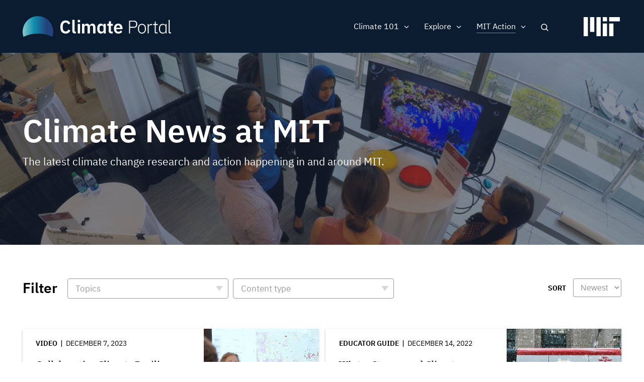

--- FILE ---
content_type: text/html; charset=UTF-8
request_url: https://climate.mit.edu/news?field_topics_target_id%5B9%5D=9&f%5B0%5D=content_type%3Aeducator_guide&f%5B1%5D=content_type%3Avideo&f%5B2%5D=topics%3A5&f%5B3%5D=topics%3A109&f%5B4%5D=topics%3A115&f%5B5%5D=topics%3A121&f%5B6%5D=topics%3A136&f%5B7%5D=topics%3A141
body_size: 12412
content:
<!DOCTYPE html>
<html lang="en" dir="ltr" prefix="og: https://ogp.me/ns#">
  <head>
    <meta charset="utf-8" />
<noscript><style>form.antibot * :not(.antibot-message) { display: none !important; }</style>
</noscript><meta name="robots" content="noindex, nofollow" />
<script src="/sites/default/files/hotjar/hotjar.script.js?t8gs6v"></script>
<link rel="canonical" href="https://climate.mit.edu/news" />
<link rel="image_src" href="https://climate.mit.edu/sites/default/files/2020-06/Students%20event%20tv%20screen.png" />
<meta property="og:site_name" content="MIT Climate Portal" />
<meta property="og:url" content="https://climate.mit.edu/news" />
<meta property="og:title" content="Climate News at MIT" />
<meta property="og:image" content="https://climate.mit.edu/sites/default/files/2020-06/Students%20event%20tv%20screen.png" />
<meta property="og:image:url" content="https://climate.mit.edu/sites/default/files/2020-06/Students%20event%20tv%20screen.png" />
<meta property="og:image:secure_url" content="https://climate.mit.edu/sites/default/files/2020-06/Students%20event%20tv%20screen.png" />
<meta name="twitter:card" content="summary_large_image" />
<meta name="twitter:site" content="@climateMIT" />
<meta name="twitter:title" content="Climate News at MIT | MIT Climate Portal" />
<meta name="twitter:url" content="https://climate.mit.edu/news" />
<meta name="twitter:image" content="https://climate.mit.edu/sites/default/files/2020-06/Students%20event%20tv%20screen.png" />
<meta name="Generator" content="Drupal 10 (https://www.drupal.org)" />
<meta name="MobileOptimized" content="width" />
<meta name="HandheldFriendly" content="true" />
<meta name="viewport" content="width=device-width, initial-scale=1.0" />
<link rel="icon" href="/themes/basis/favicon.ico" type="image/vnd.microsoft.icon" />
<script src="/sites/default/files/google_tag/climate_tags/google_tag.script.js?t8gs6v" defer></script>
<script src="/sites/default/files/google_tag/gtm_k5fv8l9/google_tag.script.js?t8gs6v" defer></script>

    <title>Climate News at MIT | MIT Climate Portal</title>
    <meta name="google-site-verification" content="MdvdhfJu0jcuLrs3ty6voHamrIMJ8BnuJFVuluaix9s" />
    <link rel="stylesheet" media="all" href="/sites/default/files/css/css_xd0u4jnRy6Ih9sK2u6qYAOGanTC62QiJXPjOJZbAiOA.css?delta=0&amp;language=en&amp;theme=basis&amp;include=[base64]" />
<link rel="stylesheet" media="all" href="/sites/default/files/css/css_XovRKkJ1anHK6nKjupSbEwKWXiwL4xdkNEJfhCW2W38.css?delta=1&amp;language=en&amp;theme=basis&amp;include=[base64]" />

    
  
                              <script>!function(e){var n="https://s.go-mpulse.net/boomerang/";if("False"=="True")e.BOOMR_config=e.BOOMR_config||{},e.BOOMR_config.PageParams=e.BOOMR_config.PageParams||{},e.BOOMR_config.PageParams.pci=!0,n="https://s2.go-mpulse.net/boomerang/";if(window.BOOMR_API_key="D7ZZE-RYUYT-RCY2D-L5HR2-B4WKL",function(){function e(){if(!o){var e=document.createElement("script");e.id="boomr-scr-as",e.src=window.BOOMR.url,e.async=!0,i.parentNode.appendChild(e),o=!0}}function t(e){o=!0;var n,t,a,r,d=document,O=window;if(window.BOOMR.snippetMethod=e?"if":"i",t=function(e,n){var t=d.createElement("script");t.id=n||"boomr-if-as",t.src=window.BOOMR.url,BOOMR_lstart=(new Date).getTime(),e=e||d.body,e.appendChild(t)},!window.addEventListener&&window.attachEvent&&navigator.userAgent.match(/MSIE [67]\./))return window.BOOMR.snippetMethod="s",void t(i.parentNode,"boomr-async");a=document.createElement("IFRAME"),a.src="about:blank",a.title="",a.role="presentation",a.loading="eager",r=(a.frameElement||a).style,r.width=0,r.height=0,r.border=0,r.display="none",i.parentNode.appendChild(a);try{O=a.contentWindow,d=O.document.open()}catch(_){n=document.domain,a.src="javascript:var d=document.open();d.domain='"+n+"';void(0);",O=a.contentWindow,d=O.document.open()}if(n)d._boomrl=function(){this.domain=n,t()},d.write("<bo"+"dy onload='document._boomrl();'>");else if(O._boomrl=function(){t()},O.addEventListener)O.addEventListener("load",O._boomrl,!1);else if(O.attachEvent)O.attachEvent("onload",O._boomrl);d.close()}function a(e){window.BOOMR_onload=e&&e.timeStamp||(new Date).getTime()}if(!window.BOOMR||!window.BOOMR.version&&!window.BOOMR.snippetExecuted){window.BOOMR=window.BOOMR||{},window.BOOMR.snippetStart=(new Date).getTime(),window.BOOMR.snippetExecuted=!0,window.BOOMR.snippetVersion=12,window.BOOMR.url=n+"D7ZZE-RYUYT-RCY2D-L5HR2-B4WKL";var i=document.currentScript||document.getElementsByTagName("script")[0],o=!1,r=document.createElement("link");if(r.relList&&"function"==typeof r.relList.supports&&r.relList.supports("preload")&&"as"in r)window.BOOMR.snippetMethod="p",r.href=window.BOOMR.url,r.rel="preload",r.as="script",r.addEventListener("load",e),r.addEventListener("error",function(){t(!0)}),setTimeout(function(){if(!o)t(!0)},3e3),BOOMR_lstart=(new Date).getTime(),i.parentNode.appendChild(r);else t(!1);if(window.addEventListener)window.addEventListener("load",a,!1);else if(window.attachEvent)window.attachEvent("onload",a)}}(),"".length>0)if(e&&"performance"in e&&e.performance&&"function"==typeof e.performance.setResourceTimingBufferSize)e.performance.setResourceTimingBufferSize();!function(){if(BOOMR=e.BOOMR||{},BOOMR.plugins=BOOMR.plugins||{},!BOOMR.plugins.AK){var n=""=="true"?1:0,t="",a="cj3hsqyxykk5k2lxzezq-f-f5c393ca0-clientnsv4-s.akamaihd.net",i="false"=="true"?2:1,o={"ak.v":"39","ak.cp":"1933651","ak.ai":parseInt("1296207",10),"ak.ol":"0","ak.cr":9,"ak.ipv":4,"ak.proto":"http/1.1","ak.rid":"61411a02","ak.r":51208,"ak.a2":n,"ak.m":"dscb","ak.n":"essl","ak.bpcip":"18.118.121.0","ak.cport":40336,"ak.gh":"23.209.83.10","ak.quicv":"","ak.tlsv":"tls1.2","ak.0rtt":"","ak.0rtt.ed":"","ak.csrc":"-","ak.acc":"bbr","ak.t":"1769457971","ak.ak":"hOBiQwZUYzCg5VSAfCLimQ==MKd/ZAB79TYoEw0QSGtCQ07bdJo8XmfjrI3XR5usqEgIWNuFTD0B/TRxh1u0g1wb7nM1jAHrVyFZDyUsuvggZipI4ycz2DX/[base64]/5AvtPazevdUAG/ULx+PfihCbJHAf2+luc+LztRvBBfb30UH39qA/dTh3wF7Y=","ak.pv":"5","ak.dpoabenc":"","ak.tf":i};if(""!==t)o["ak.ruds"]=t;var r={i:!1,av:function(n){var t="http.initiator";if(n&&(!n[t]||"spa_hard"===n[t]))o["ak.feo"]=void 0!==e.aFeoApplied?1:0,BOOMR.addVar(o)},rv:function(){var e=["ak.bpcip","ak.cport","ak.cr","ak.csrc","ak.gh","ak.ipv","ak.m","ak.n","ak.ol","ak.proto","ak.quicv","ak.tlsv","ak.0rtt","ak.0rtt.ed","ak.r","ak.acc","ak.t","ak.tf"];BOOMR.removeVar(e)}};BOOMR.plugins.AK={akVars:o,akDNSPreFetchDomain:a,init:function(){if(!r.i){var e=BOOMR.subscribe;e("before_beacon",r.av,null,null),e("onbeacon",r.rv,null,null),r.i=!0}return this},is_complete:function(){return!0}}}}()}(window);</script></head>
  <body class="path-node page-node-type-view-container no-sidebars no-breadcrumbs not-front">
        <a href="#main-content" class="visually-hidden focusable skip-link">
      Skip to main content
    </a>
    <noscript><iframe src="https://www.googletagmanager.com/ns.html?id=GTM-N54X53G" height="0" width="0" style="display:none;visibility:hidden"></iframe></noscript><noscript><iframe src="https://www.googletagmanager.com/ns.html?id=GTM-K5FV8L9" height="0" width="0" style="display:none;visibility:hidden"></iframe></noscript>
      <div class="dialog-off-canvas-main-canvas" data-off-canvas-main-canvas>
    <div class="layout-container">



 <div class="pre-footer-wrap">
  <header role="banner">
          <div id="user-menu-area">
        <div class="container">
          
        </div>
      </div>
            <div class="container">
            <div id="top-header" class="clearfix">
                <div id="header-logo-space">
                    <div id="branding-header-logo">
                        <a href="/">
                            <img class="on logo-text" src="/themes/basis/images/climate-logo.svg" alt="Climate" />
                        </a>
                    </div>
                </div>

                  <div class="region region-header">
    <div id="block-searchlink" class="block block-climate-blocks block-climate-search-link">
  <div class="inner-block">
    
        
          <a href="#" class="search-link">Search</a>
      </div>
</div>
<nav role="navigation" aria-labelledby="block-basis-main-menu-menu" id="block-basis-main-menu" class="block block-menu navigation menu--main">
            
  <h2 class="visually-hidden" id="block-basis-main-menu-menu">Main navigation</h2>
  

        
              <ul class="menu">
                    <li class="menu-item menu-item--expanded">
        <span>Climate 101</span>
                                <ul class="menu">
                    <li class="menu-item">
        <a href="/what-we-know-about-climate-change" data-drupal-link-system-path="node/2627">What We Know</a>
              </li>
                <li class="menu-item">
        <a href="/what-can-be-done-about-climate-change" data-drupal-link-system-path="node/2628">What Can Be Done</a>
              </li>
                <li class="menu-item">
        <a href="/primer" data-drupal-link-system-path="node/3845">Climate Primer</a>
              </li>
        </ul>
  
              </li>
                <li class="menu-item menu-item--expanded">
        <span>Explore</span>
                                <ul class="menu">
                    <li class="menu-item">
        <a href="/ask-mit-climate-podcast" data-drupal-link-system-path="node/2484">Podcast</a>
              </li>
                <li class="menu-item">
        <a href="/explainers" data-drupal-link-system-path="node/2629">Explainers</a>
              </li>
                <li class="menu-item">
        <a href="/ask-mit-climate" data-drupal-link-system-path="node/2630">Climate Questions</a>
              </li>
                <li class="menu-item">
        <a href="/educators" title="Activities, lessons, and resources for high school and college educators." data-drupal-link-system-path="node/4134">For Educators</a>
              </li>
        </ul>
  
              </li>
                <li class="menu-item menu-item--expanded menu-item--active-trail">
        <span>MIT Action</span>
                                <ul class="menu">
                    <li class="menu-item menu-item--active-trail">
        <a href="/news" title="The latest MIT research and action on climate change" data-drupal-link-system-path="node/2480">News</a>
              </li>
                <li class="menu-item">
        <a href="/events" data-drupal-link-system-path="node/3771">Events</a>
              </li>
                <li class="menu-item">
        <a href="/resources-mit" data-drupal-link-system-path="node/2481">Resources</a>
              </li>
        </ul>
  
              </li>
                <li class="mobile-search menu-item">
        <a href="/search/google" class="mobile-search" data-drupal-link-system-path="search/google">Search</a>
              </li>
        </ul>
  


  </nav>

  </div>

                <a href="javascript:void(0)" class="burger-expand" aria-hidden="true"></a>
              <div id="mit-header-logo">
                <a href="https://web.mit.edu" target="_blank">
                  <img class="on" src="/themes/basis/images/mit-logo.svg" alt="MIT" />
                </a>
              </div>
            </div>
        </div>


  </header>

   <div id="mobile-drop" aria-hidden="true">
     <div id="side-menu-wrapper">
       <div class="container">
           <div class="region region-mobile-menu">
    <nav role="navigation" aria-labelledby="block-mainnavigation-menu" id="block-mainnavigation" class="block block-menu navigation menu--main">
            
  <h2 class="visually-hidden" id="block-mainnavigation-menu">Main navigation</h2>
  

        
              <ul class="menu">
                    <li class="menu-item menu-item--expanded">
        <span>Climate 101</span>
                                <ul class="menu">
                    <li class="menu-item">
        <a href="/what-we-know-about-climate-change" data-drupal-link-system-path="node/2627">What We Know</a>
              </li>
                <li class="menu-item">
        <a href="/what-can-be-done-about-climate-change" data-drupal-link-system-path="node/2628">What Can Be Done</a>
              </li>
                <li class="menu-item">
        <a href="/primer" data-drupal-link-system-path="node/3845">Climate Primer</a>
              </li>
        </ul>
  
              </li>
                <li class="menu-item menu-item--expanded">
        <span>Explore</span>
                                <ul class="menu">
                    <li class="menu-item">
        <a href="/ask-mit-climate-podcast" data-drupal-link-system-path="node/2484">Podcast</a>
              </li>
                <li class="menu-item">
        <a href="/explainers" data-drupal-link-system-path="node/2629">Explainers</a>
              </li>
                <li class="menu-item">
        <a href="/ask-mit-climate" data-drupal-link-system-path="node/2630">Climate Questions</a>
              </li>
                <li class="menu-item">
        <a href="/educators" title="Activities, lessons, and resources for high school and college educators." data-drupal-link-system-path="node/4134">For Educators</a>
              </li>
        </ul>
  
              </li>
                <li class="menu-item menu-item--expanded menu-item--active-trail">
        <span>MIT Action</span>
                                <ul class="menu">
                    <li class="menu-item menu-item--active-trail">
        <a href="/news" title="The latest MIT research and action on climate change" data-drupal-link-system-path="node/2480">News</a>
              </li>
                <li class="menu-item">
        <a href="/events" data-drupal-link-system-path="node/3771">Events</a>
              </li>
                <li class="menu-item">
        <a href="/resources-mit" data-drupal-link-system-path="node/2481">Resources</a>
              </li>
        </ul>
  
              </li>
                <li class="mobile-search menu-item">
        <a href="/search/google" class="mobile-search" data-drupal-link-system-path="search/google">Search</a>
              </li>
        </ul>
  


  </nav>

  </div>

       </div>
     </div>
   </div>

   <div id="messages">
      <div class="container">

          <div class="region region-highlighted">
    <div data-drupal-messages-fallback class="hidden"></div>

  </div>


        
      </div>
  </div>

  
      <div id="content-top" >
              <div class="region region-content-top">
    <div class="views-element-container block block-views block-views-blockview-container-header-block-1" id="block-views-block-view-container-header-block-1">
  <div class="inner-block">
    
        
          <div><div class="view view-view-container-header view-id-view_container_header view-display-id-block_1 js-view-dom-id-3561fb4372d0fdc2366adf2ff8c9f68af2956badfebdbc8378571bcc63c8efaa">
  
    
      
      <div class="view-content">
      <div class="views-grouping">
    <div class="views-row">
    <div class="views-field views-field-nothing"><span class="field-content"><div class="view-container-header has-bg">
<div class="view-container-bg">  <img loading="lazy" src="/sites/default/files/styles/header_bg/public/2020-06/Students%20event%20tv%20screen.png?h=0f95ecc3&amp;itok=XfyzNiYJ" width="1440" height="450" alt="Students gather around a display of a coral reef at an MIT event" class="image-style-header-bg" />


</div>
<div class="view-container-header-text container">
<h1 class="faux-full-title">Climate News at MIT</h1>
<div class="header-subtitle">The latest climate change research and action happening in and around MIT.</div>
</div>
</div></span></div>
  </div>
</div>

    </div>
  
          </div>
</div>

      </div>
</div>

  </div>

    </div>
  
  <div class="content-wrap">

  
  <main role="main">

        <a id="main-content" tabindex="-1"></a>
        <div class="layout-content">
                  <div class="region region-content">
    <div id="block-basis-content" class="block block-system block-system-main-block">
  <div class="inner-block">
    
        
          
<article data-history-node-id="2480" class="node node--type-view-container node--view-mode-full">

  
    

  
  <div class="node__content">
    
  </div>

</article>

      </div>
</div>
<div class="views-element-container block block-views block-views-blocknews-search-api-block-1" id="block-views-block-news-search-api-block-1">
  <div class="inner-block">
    
        
          <div><div class="container two-grid pager-bottom view view-news-search-api view-id-news_search_api view-display-id-block_1 js-view-dom-id-6b105c3e6e9a924cbfcba9469a03375418635bd33ff2dc9ddd23eb4e0dfe3e1e">
  
    
      <div class="view-filters">
      <form class="views-exposed-form bef-exposed-form" data-bef-auto-submit-full-form="" data-bef-auto-submit="" data-bef-auto-submit-delay="500" data-drupal-selector="views-exposed-form-news-search-api-block-1" action="/news" method="get" id="views-exposed-form-news-search-api-block-1" accept-charset="UTF-8">
  <div class="form--inline clearfix">
  <div class="views-exposed-label filter-title">Filter</div><details class="form-item js-form-wrapper form-wrapper" data-drupal-selector="edit-field-topics-collapsible" id="edit-field-topics-collapsible--2">    <summary role="button" aria-controls="edit-field-topics-collapsible--2" aria-expanded="false">Topics</summary><div class="details-wrapper">
    <div class="js-form-item form-item js-form-type-select form-type-select js-form-item-field-topics form-item-field-topics form-no-label">
        <div class="bef-links-use-ajax bef-links bef-nested" data-drupal-selector="edit-field-topics" multiple="multiple" name="field_topics" id="edit-field-topics--2">
                    <ul><li><a href="https://climate.mit.edu/news?field_topics_target_id%5B9%5D=9&amp;f%5B0%5D=content_type%3Aeducator_guide&amp;f%5B1%5D=content_type%3Avideo&amp;f%5B2%5D=topics%3A5&amp;f%5B3%5D=topics%3A109&amp;f%5B4%5D=topics%3A115&amp;f%5B5%5D=topics%3A121&amp;f%5B6%5D=topics%3A136&amp;f%5B7%5D=topics%3A141&amp;field_topics%5B0%5D=120" id="edit-field-topics-120" name="field_topics[120]" class="bef-link">Adaptation</a>                      <li><a href="https://climate.mit.edu/news?field_topics_target_id%5B9%5D=9&amp;f%5B0%5D=content_type%3Aeducator_guide&amp;f%5B1%5D=content_type%3Avideo&amp;f%5B2%5D=topics%3A5&amp;f%5B3%5D=topics%3A109&amp;f%5B4%5D=topics%3A115&amp;f%5B5%5D=topics%3A121&amp;f%5B6%5D=topics%3A136&amp;f%5B7%5D=topics%3A141&amp;field_topics%5B0%5D=113" id="edit-field-topics-113" name="field_topics[113]" class="bef-link">Arctic &amp; Antarctic</a>                      <li><a href="https://climate.mit.edu/news?field_topics_target_id%5B9%5D=9&amp;f%5B0%5D=content_type%3Aeducator_guide&amp;f%5B1%5D=content_type%3Avideo&amp;f%5B2%5D=topics%3A5&amp;f%5B3%5D=topics%3A109&amp;f%5B4%5D=topics%3A115&amp;f%5B5%5D=topics%3A121&amp;f%5B6%5D=topics%3A136&amp;f%5B7%5D=topics%3A141&amp;field_topics%5B0%5D=121" id="edit-field-topics-121" name="field_topics[121]" class="bef-link">Arts &amp; Communication</a>                      <li><a href="https://climate.mit.edu/news?field_topics_target_id%5B9%5D=9&amp;f%5B0%5D=content_type%3Aeducator_guide&amp;f%5B1%5D=content_type%3Avideo&amp;f%5B2%5D=topics%3A5&amp;f%5B3%5D=topics%3A109&amp;f%5B4%5D=topics%3A115&amp;f%5B5%5D=topics%3A121&amp;f%5B6%5D=topics%3A136&amp;f%5B7%5D=topics%3A141&amp;field_topics%5B0%5D=108" id="edit-field-topics-108" name="field_topics[108]" class="bef-link">Atmosphere</a>                      <li><a href="https://climate.mit.edu/news?field_topics_target_id%5B9%5D=9&amp;f%5B0%5D=content_type%3Aeducator_guide&amp;f%5B1%5D=content_type%3Avideo&amp;f%5B2%5D=topics%3A5&amp;f%5B3%5D=topics%3A109&amp;f%5B4%5D=topics%3A115&amp;f%5B5%5D=topics%3A121&amp;f%5B6%5D=topics%3A136&amp;f%5B7%5D=topics%3A141&amp;field_topics%5B0%5D=112" id="edit-field-topics-112" name="field_topics[112]" class="bef-link">Biodiversity</a>                      <li><a href="https://climate.mit.edu/news?field_topics_target_id%5B9%5D=9&amp;f%5B0%5D=content_type%3Aeducator_guide&amp;f%5B1%5D=content_type%3Avideo&amp;f%5B2%5D=topics%3A5&amp;f%5B3%5D=topics%3A109&amp;f%5B4%5D=topics%3A115&amp;f%5B5%5D=topics%3A121&amp;f%5B6%5D=topics%3A136&amp;f%5B7%5D=topics%3A141&amp;field_topics%5B0%5D=115" id="edit-field-topics-115" name="field_topics[115]" class="bef-link">Buildings</a>                      <li><a href="https://climate.mit.edu/news?field_topics_target_id%5B9%5D=9&amp;f%5B0%5D=content_type%3Aeducator_guide&amp;f%5B1%5D=content_type%3Avideo&amp;f%5B2%5D=topics%3A5&amp;f%5B3%5D=topics%3A109&amp;f%5B4%5D=topics%3A115&amp;f%5B5%5D=topics%3A121&amp;f%5B6%5D=topics%3A136&amp;f%5B7%5D=topics%3A141&amp;field_topics%5B0%5D=118" id="edit-field-topics-118" name="field_topics[118]" class="bef-link">Carbon Capture</a>                      <li><a href="https://climate.mit.edu/news?field_topics_target_id%5B9%5D=9&amp;f%5B0%5D=content_type%3Aeducator_guide&amp;f%5B1%5D=content_type%3Avideo&amp;f%5B2%5D=topics%3A5&amp;f%5B3%5D=topics%3A109&amp;f%5B4%5D=topics%3A115&amp;f%5B5%5D=topics%3A121&amp;f%5B6%5D=topics%3A136&amp;f%5B7%5D=topics%3A141&amp;field_topics%5B0%5D=114" id="edit-field-topics-114" name="field_topics[114]" class="bef-link">Cities &amp; Planning</a>                      <li><a href="https://climate.mit.edu/news?field_topics_target_id%5B9%5D=9&amp;f%5B0%5D=content_type%3Aeducator_guide&amp;f%5B1%5D=content_type%3Avideo&amp;f%5B2%5D=topics%3A5&amp;f%5B3%5D=topics%3A109&amp;f%5B4%5D=topics%3A115&amp;f%5B5%5D=topics%3A121&amp;f%5B6%5D=topics%3A136&amp;f%5B7%5D=topics%3A141&amp;field_topics%5B0%5D=107" id="edit-field-topics-107" name="field_topics[107]" class="bef-link">Climate Modeling</a>                      <li><a href="https://climate.mit.edu/news?field_topics_target_id%5B9%5D=9&amp;f%5B0%5D=content_type%3Aeducator_guide&amp;f%5B1%5D=content_type%3Avideo&amp;f%5B2%5D=topics%3A5&amp;f%5B3%5D=topics%3A109&amp;f%5B4%5D=topics%3A115&amp;f%5B5%5D=topics%3A121&amp;f%5B6%5D=topics%3A136&amp;f%5B7%5D=topics%3A141&amp;field_topics%5B0%5D=1" id="edit-field-topics-1" name="field_topics[1]" class="bef-link">Education</a>                      <li><a href="https://climate.mit.edu/news?field_topics_target_id%5B9%5D=9&amp;f%5B0%5D=content_type%3Aeducator_guide&amp;f%5B1%5D=content_type%3Avideo&amp;f%5B2%5D=topics%3A5&amp;f%5B3%5D=topics%3A109&amp;f%5B4%5D=topics%3A115&amp;f%5B5%5D=topics%3A121&amp;f%5B6%5D=topics%3A136&amp;f%5B7%5D=topics%3A141&amp;field_topics%5B0%5D=10" id="edit-field-topics-10" name="field_topics[10]" class="bef-link">Energy</a>                      <ul><li><a href="https://climate.mit.edu/news?field_topics_target_id%5B9%5D=9&amp;f%5B0%5D=content_type%3Aeducator_guide&amp;f%5B1%5D=content_type%3Avideo&amp;f%5B2%5D=topics%3A5&amp;f%5B3%5D=topics%3A109&amp;f%5B4%5D=topics%3A115&amp;f%5B5%5D=topics%3A121&amp;f%5B6%5D=topics%3A136&amp;f%5B7%5D=topics%3A141&amp;field_topics%5B0%5D=133" id="edit-field-topics-133" name="field_topics[133]" class="bef-link">Batteries, Storage &amp; Transmission</a>                      <li><a href="https://climate.mit.edu/news?field_topics_target_id%5B9%5D=9&amp;f%5B0%5D=content_type%3Aeducator_guide&amp;f%5B1%5D=content_type%3Avideo&amp;f%5B2%5D=topics%3A5&amp;f%5B3%5D=topics%3A109&amp;f%5B4%5D=topics%3A115&amp;f%5B5%5D=topics%3A121&amp;f%5B6%5D=topics%3A136&amp;f%5B7%5D=topics%3A141&amp;field_topics%5B0%5D=135" id="edit-field-topics-135" name="field_topics[135]" class="bef-link">Electrification</a>                      <li><a href="https://climate.mit.edu/news?field_topics_target_id%5B9%5D=9&amp;f%5B0%5D=content_type%3Aeducator_guide&amp;f%5B1%5D=content_type%3Avideo&amp;f%5B2%5D=topics%3A5&amp;f%5B3%5D=topics%3A109&amp;f%5B4%5D=topics%3A115&amp;f%5B5%5D=topics%3A121&amp;f%5B6%5D=topics%3A136&amp;f%5B7%5D=topics%3A141&amp;field_topics%5B0%5D=134" id="edit-field-topics-134" name="field_topics[134]" class="bef-link">Energy Efficiency</a>                      <li><a href="https://climate.mit.edu/news?field_topics_target_id%5B9%5D=9&amp;f%5B0%5D=content_type%3Aeducator_guide&amp;f%5B1%5D=content_type%3Avideo&amp;f%5B2%5D=topics%3A5&amp;f%5B3%5D=topics%3A109&amp;f%5B4%5D=topics%3A115&amp;f%5B5%5D=topics%3A121&amp;f%5B6%5D=topics%3A136&amp;f%5B7%5D=topics%3A141&amp;field_topics%5B0%5D=131" id="edit-field-topics-131" name="field_topics[131]" class="bef-link">Fossil Fuels</a>                      <li><a href="https://climate.mit.edu/news?field_topics_target_id%5B9%5D=9&amp;f%5B0%5D=content_type%3Aeducator_guide&amp;f%5B1%5D=content_type%3Avideo&amp;f%5B2%5D=topics%3A5&amp;f%5B3%5D=topics%3A109&amp;f%5B4%5D=topics%3A115&amp;f%5B5%5D=topics%3A121&amp;f%5B6%5D=topics%3A136&amp;f%5B7%5D=topics%3A141&amp;field_topics%5B0%5D=132" id="edit-field-topics-132" name="field_topics[132]" class="bef-link">Nuclear &amp; Fusion Energy</a>                      <li><a href="https://climate.mit.edu/news?field_topics_target_id%5B9%5D=9&amp;f%5B0%5D=content_type%3Aeducator_guide&amp;f%5B1%5D=content_type%3Avideo&amp;f%5B2%5D=topics%3A5&amp;f%5B3%5D=topics%3A109&amp;f%5B4%5D=topics%3A115&amp;f%5B5%5D=topics%3A121&amp;f%5B6%5D=topics%3A136&amp;f%5B7%5D=topics%3A141&amp;field_topics%5B0%5D=130" id="edit-field-topics-130" name="field_topics[130]" class="bef-link">Renewable Energy</a>                      </ul><li><a href="https://climate.mit.edu/news?field_topics_target_id%5B9%5D=9&amp;f%5B0%5D=content_type%3Aeducator_guide&amp;f%5B1%5D=content_type%3Avideo&amp;f%5B2%5D=topics%3A5&amp;f%5B3%5D=topics%3A109&amp;f%5B4%5D=topics%3A115&amp;f%5B5%5D=topics%3A121&amp;f%5B6%5D=topics%3A136&amp;f%5B7%5D=topics%3A141&amp;field_topics%5B0%5D=8" id="edit-field-topics-8" name="field_topics[8]" class="bef-link">Finance &amp; Economics</a>                      <ul><li><a href="https://climate.mit.edu/news?field_topics_target_id%5B9%5D=9&amp;f%5B0%5D=content_type%3Aeducator_guide&amp;f%5B1%5D=content_type%3Avideo&amp;f%5B2%5D=topics%3A5&amp;f%5B3%5D=topics%3A109&amp;f%5B4%5D=topics%3A115&amp;f%5B5%5D=topics%3A121&amp;f%5B6%5D=topics%3A136&amp;f%5B7%5D=topics%3A141&amp;field_topics%5B0%5D=142" id="edit-field-topics-142" name="field_topics[142]" class="bef-link">Carbon Pricing</a>                      </ul><li><a href="https://climate.mit.edu/news?field_topics_target_id%5B9%5D=9&amp;f%5B0%5D=content_type%3Aeducator_guide&amp;f%5B1%5D=content_type%3Avideo&amp;f%5B2%5D=topics%3A5&amp;f%5B3%5D=topics%3A109&amp;f%5B4%5D=topics%3A115&amp;f%5B5%5D=topics%3A121&amp;f%5B6%5D=topics%3A136&amp;f%5B7%5D=topics%3A141&amp;field_topics%5B0%5D=3" id="edit-field-topics-3" name="field_topics[3]" class="bef-link">Food, Water &amp; Agriculture</a>                      <li><a href="https://climate.mit.edu/news?field_topics_target_id%5B9%5D=9&amp;f%5B0%5D=content_type%3Aeducator_guide&amp;f%5B1%5D=content_type%3Avideo&amp;f%5B2%5D=topics%3A5&amp;f%5B3%5D=topics%3A109&amp;f%5B4%5D=topics%3A115&amp;f%5B5%5D=topics%3A121&amp;f%5B6%5D=topics%3A136&amp;f%5B7%5D=topics%3A141&amp;field_topics%5B0%5D=111" id="edit-field-topics-111" name="field_topics[111]" class="bef-link">Forests</a>                      <li><a href="https://climate.mit.edu/news?field_topics_target_id%5B9%5D=9&amp;f%5B0%5D=content_type%3Aeducator_guide&amp;f%5B1%5D=content_type%3Avideo&amp;f%5B2%5D=topics%3A5&amp;f%5B3%5D=topics%3A109&amp;f%5B4%5D=topics%3A115&amp;f%5B5%5D=topics%3A121&amp;f%5B6%5D=topics%3A136&amp;f%5B7%5D=topics%3A141&amp;field_topics%5B0%5D=119" id="edit-field-topics-119" name="field_topics[119]" class="bef-link">Geoengineering</a>                      <li><a href="https://climate.mit.edu/news?field_topics_target_id%5B9%5D=9&amp;f%5B0%5D=content_type%3Aeducator_guide&amp;f%5B1%5D=content_type%3Avideo&amp;f%5B2%5D=topics%3A5&amp;f%5B3%5D=topics%3A109&amp;f%5B4%5D=topics%3A115&amp;f%5B5%5D=topics%3A121&amp;f%5B6%5D=topics%3A136&amp;f%5B7%5D=topics%3A141&amp;field_topics%5B0%5D=7" id="edit-field-topics-7" name="field_topics[7]" class="bef-link">Government &amp; Policy</a>                      <ul><li><a href="https://climate.mit.edu/news?field_topics_target_id%5B9%5D=9&amp;f%5B0%5D=content_type%3Aeducator_guide&amp;f%5B1%5D=content_type%3Avideo&amp;f%5B2%5D=topics%3A5&amp;f%5B3%5D=topics%3A109&amp;f%5B4%5D=topics%3A115&amp;f%5B5%5D=topics%3A121&amp;f%5B6%5D=topics%3A136&amp;f%5B7%5D=topics%3A141&amp;field_topics%5B0%5D=140" id="edit-field-topics-140" name="field_topics[140]" class="bef-link">Advocacy &amp; Activism</a>                      <li><a href="https://climate.mit.edu/news?field_topics_target_id%5B9%5D=9&amp;f%5B0%5D=content_type%3Aeducator_guide&amp;f%5B1%5D=content_type%3Avideo&amp;f%5B2%5D=topics%3A5&amp;f%5B3%5D=topics%3A109&amp;f%5B4%5D=topics%3A115&amp;f%5B5%5D=topics%3A121&amp;f%5B6%5D=topics%3A136&amp;f%5B7%5D=topics%3A141&amp;field_topics%5B0%5D=141" id="edit-field-topics-141" name="field_topics[141]" class="bef-link">International Agreements</a>                      <li><a href="https://climate.mit.edu/news?field_topics_target_id%5B9%5D=9&amp;f%5B0%5D=content_type%3Aeducator_guide&amp;f%5B1%5D=content_type%3Avideo&amp;f%5B2%5D=topics%3A5&amp;f%5B3%5D=topics%3A109&amp;f%5B4%5D=topics%3A115&amp;f%5B5%5D=topics%3A121&amp;f%5B6%5D=topics%3A136&amp;f%5B7%5D=topics%3A141&amp;field_topics%5B0%5D=144" id="edit-field-topics-144" name="field_topics[144]" class="bef-link">National Security</a>                      </ul><li><a href="https://climate.mit.edu/news?field_topics_target_id%5B9%5D=9&amp;f%5B0%5D=content_type%3Aeducator_guide&amp;f%5B1%5D=content_type%3Avideo&amp;f%5B2%5D=topics%3A5&amp;f%5B3%5D=topics%3A109&amp;f%5B4%5D=topics%3A115&amp;f%5B5%5D=topics%3A121&amp;f%5B6%5D=topics%3A136&amp;f%5B7%5D=topics%3A141&amp;field_topics%5B0%5D=4" id="edit-field-topics-4" name="field_topics[4]" class="bef-link">Health &amp; Medicine</a>                      <li><a href="https://climate.mit.edu/news?field_topics_target_id%5B9%5D=9&amp;f%5B0%5D=content_type%3Aeducator_guide&amp;f%5B1%5D=content_type%3Avideo&amp;f%5B2%5D=topics%3A5&amp;f%5B3%5D=topics%3A109&amp;f%5B4%5D=topics%3A115&amp;f%5B5%5D=topics%3A121&amp;f%5B6%5D=topics%3A136&amp;f%5B7%5D=topics%3A141&amp;field_topics%5B0%5D=5" id="edit-field-topics-5" name="field_topics[5]" class="bef-link">Humanities &amp; Social Science</a>                      <ul><li><a href="https://climate.mit.edu/news?field_topics_target_id%5B9%5D=9&amp;f%5B0%5D=content_type%3Aeducator_guide&amp;f%5B1%5D=content_type%3Avideo&amp;f%5B2%5D=topics%3A5&amp;f%5B3%5D=topics%3A109&amp;f%5B4%5D=topics%3A115&amp;f%5B5%5D=topics%3A121&amp;f%5B6%5D=topics%3A136&amp;f%5B7%5D=topics%3A141&amp;field_topics%5B0%5D=129" id="edit-field-topics-129" name="field_topics[129]" class="bef-link">Climate Justice</a>                      </ul><li><a href="https://climate.mit.edu/news?field_topics_target_id%5B9%5D=9&amp;f%5B0%5D=content_type%3Aeducator_guide&amp;f%5B1%5D=content_type%3Avideo&amp;f%5B2%5D=topics%3A5&amp;f%5B3%5D=topics%3A109&amp;f%5B4%5D=topics%3A115&amp;f%5B5%5D=topics%3A121&amp;f%5B6%5D=topics%3A136&amp;f%5B7%5D=topics%3A141&amp;field_topics%5B0%5D=116" id="edit-field-topics-116" name="field_topics[116]" class="bef-link">Industry &amp; Manufacturing</a>                      <li><a href="https://climate.mit.edu/news?field_topics_target_id%5B9%5D=9&amp;f%5B0%5D=content_type%3Aeducator_guide&amp;f%5B1%5D=content_type%3Avideo&amp;f%5B2%5D=topics%3A5&amp;f%5B3%5D=topics%3A109&amp;f%5B4%5D=topics%3A115&amp;f%5B5%5D=topics%3A121&amp;f%5B6%5D=topics%3A136&amp;f%5B7%5D=topics%3A141&amp;field_topics%5B0%5D=122" id="edit-field-topics-122" name="field_topics[122]" class="bef-link">MIT Action</a>                      <li><a href="https://climate.mit.edu/news?field_topics_target_id%5B9%5D=9&amp;f%5B0%5D=content_type%3Aeducator_guide&amp;f%5B1%5D=content_type%3Avideo&amp;f%5B2%5D=topics%3A5&amp;f%5B3%5D=topics%3A109&amp;f%5B4%5D=topics%3A115&amp;f%5B5%5D=topics%3A121&amp;f%5B6%5D=topics%3A136&amp;f%5B7%5D=topics%3A141&amp;field_topics%5B0%5D=110" id="edit-field-topics-110" name="field_topics[110]" class="bef-link">Oceans</a>                      <ul><li><a href="https://climate.mit.edu/news?field_topics_target_id%5B9%5D=9&amp;f%5B0%5D=content_type%3Aeducator_guide&amp;f%5B1%5D=content_type%3Avideo&amp;f%5B2%5D=topics%3A5&amp;f%5B3%5D=topics%3A109&amp;f%5B4%5D=topics%3A115&amp;f%5B5%5D=topics%3A121&amp;f%5B6%5D=topics%3A136&amp;f%5B7%5D=topics%3A141&amp;field_topics%5B0%5D=128" id="edit-field-topics-128" name="field_topics[128]" class="bef-link">Sea Level Rise</a>                      </ul><li><a href="https://climate.mit.edu/news?field_topics_target_id%5B9%5D=9&amp;f%5B0%5D=content_type%3Aeducator_guide&amp;f%5B1%5D=content_type%3Avideo&amp;f%5B2%5D=topics%3A5&amp;f%5B3%5D=topics%3A109&amp;f%5B4%5D=topics%3A115&amp;f%5B5%5D=topics%3A121&amp;f%5B6%5D=topics%3A136&amp;f%5B7%5D=topics%3A141&amp;field_topics%5B0%5D=11" id="edit-field-topics-11" name="field_topics[11]" class="bef-link">Transportation</a>                      <ul><li><a href="https://climate.mit.edu/news?field_topics_target_id%5B9%5D=9&amp;f%5B0%5D=content_type%3Aeducator_guide&amp;f%5B1%5D=content_type%3Avideo&amp;f%5B2%5D=topics%3A5&amp;f%5B3%5D=topics%3A109&amp;f%5B4%5D=topics%3A115&amp;f%5B5%5D=topics%3A121&amp;f%5B6%5D=topics%3A136&amp;f%5B7%5D=topics%3A141&amp;field_topics%5B0%5D=136" id="edit-field-topics-136" name="field_topics[136]" class="bef-link">Air Travel</a>                      <li><a href="https://climate.mit.edu/news?field_topics_target_id%5B9%5D=9&amp;f%5B0%5D=content_type%3Aeducator_guide&amp;f%5B1%5D=content_type%3Avideo&amp;f%5B2%5D=topics%3A5&amp;f%5B3%5D=topics%3A109&amp;f%5B4%5D=topics%3A115&amp;f%5B5%5D=topics%3A121&amp;f%5B6%5D=topics%3A136&amp;f%5B7%5D=topics%3A141&amp;field_topics%5B0%5D=143" id="edit-field-topics-143" name="field_topics[143]" class="bef-link">Alternative Fuels</a>                      <li><a href="https://climate.mit.edu/news?field_topics_target_id%5B9%5D=9&amp;f%5B0%5D=content_type%3Aeducator_guide&amp;f%5B1%5D=content_type%3Avideo&amp;f%5B2%5D=topics%3A5&amp;f%5B3%5D=topics%3A109&amp;f%5B4%5D=topics%3A115&amp;f%5B5%5D=topics%3A121&amp;f%5B6%5D=topics%3A136&amp;f%5B7%5D=topics%3A141&amp;field_topics%5B0%5D=137" id="edit-field-topics-137" name="field_topics[137]" class="bef-link">Cars</a>                      <li><a href="https://climate.mit.edu/news?field_topics_target_id%5B9%5D=9&amp;f%5B0%5D=content_type%3Aeducator_guide&amp;f%5B1%5D=content_type%3Avideo&amp;f%5B2%5D=topics%3A5&amp;f%5B3%5D=topics%3A109&amp;f%5B4%5D=topics%3A115&amp;f%5B5%5D=topics%3A121&amp;f%5B6%5D=topics%3A136&amp;f%5B7%5D=topics%3A141&amp;field_topics%5B0%5D=138" id="edit-field-topics-138" name="field_topics[138]" class="bef-link">Public Transportation</a>                      </ul><li><a href="https://climate.mit.edu/news?field_topics_target_id%5B9%5D=9&amp;f%5B0%5D=content_type%3Aeducator_guide&amp;f%5B1%5D=content_type%3Avideo&amp;f%5B2%5D=topics%3A5&amp;f%5B3%5D=topics%3A109&amp;f%5B4%5D=topics%3A115&amp;f%5B5%5D=topics%3A121&amp;f%5B6%5D=topics%3A136&amp;f%5B7%5D=topics%3A141&amp;field_topics%5B0%5D=117" id="edit-field-topics-117" name="field_topics[117]" class="bef-link">Waste</a>                      <li><a href="https://climate.mit.edu/news?field_topics_target_id%5B9%5D=9&amp;f%5B0%5D=content_type%3Aeducator_guide&amp;f%5B1%5D=content_type%3Avideo&amp;f%5B2%5D=topics%3A5&amp;f%5B3%5D=topics%3A109&amp;f%5B4%5D=topics%3A115&amp;f%5B5%5D=topics%3A121&amp;f%5B6%5D=topics%3A136&amp;f%5B7%5D=topics%3A141&amp;field_topics%5B0%5D=109" id="edit-field-topics-109" name="field_topics[109]" class="bef-link">Weather &amp; Natural Disasters</a>                      <ul><li><a href="https://climate.mit.edu/news?field_topics_target_id%5B9%5D=9&amp;f%5B0%5D=content_type%3Aeducator_guide&amp;f%5B1%5D=content_type%3Avideo&amp;f%5B2%5D=topics%3A5&amp;f%5B3%5D=topics%3A109&amp;f%5B4%5D=topics%3A115&amp;f%5B5%5D=topics%3A121&amp;f%5B6%5D=topics%3A136&amp;f%5B7%5D=topics%3A141&amp;field_topics%5B0%5D=124" id="edit-field-topics-124" name="field_topics[124]" class="bef-link">Drought</a>                      <li><a href="https://climate.mit.edu/news?field_topics_target_id%5B9%5D=9&amp;f%5B0%5D=content_type%3Aeducator_guide&amp;f%5B1%5D=content_type%3Avideo&amp;f%5B2%5D=topics%3A5&amp;f%5B3%5D=topics%3A109&amp;f%5B4%5D=topics%3A115&amp;f%5B5%5D=topics%3A121&amp;f%5B6%5D=topics%3A136&amp;f%5B7%5D=topics%3A141&amp;field_topics%5B0%5D=126" id="edit-field-topics-126" name="field_topics[126]" class="bef-link">Flooding</a>                      <li><a href="https://climate.mit.edu/news?field_topics_target_id%5B9%5D=9&amp;f%5B0%5D=content_type%3Aeducator_guide&amp;f%5B1%5D=content_type%3Avideo&amp;f%5B2%5D=topics%3A5&amp;f%5B3%5D=topics%3A109&amp;f%5B4%5D=topics%3A115&amp;f%5B5%5D=topics%3A121&amp;f%5B6%5D=topics%3A136&amp;f%5B7%5D=topics%3A141&amp;field_topics%5B0%5D=123" id="edit-field-topics-123" name="field_topics[123]" class="bef-link">Hurricanes</a></li></ul></li></ul>      </div>

        </div>
</div>
</details>
<details class="form-item js-form-wrapper form-wrapper" data-drupal-selector="edit-type-collapsible" id="edit-type-collapsible--2">    <summary role="button" aria-controls="edit-type-collapsible--2" aria-expanded="false">Content type</summary><div class="details-wrapper">
    <div class="js-form-item form-item js-form-type-select form-type-select js-form-item-type form-item-type form-no-label">
        <div class="bef-links-use-ajax bef-links" data-drupal-selector="edit-type" multiple="multiple" name="type" id="edit-type--2">
                    <ul><li><a href="https://climate.mit.edu/news?field_topics_target_id%5B9%5D=9&amp;f%5B0%5D=content_type%3Aeducator_guide&amp;f%5B1%5D=content_type%3Avideo&amp;f%5B2%5D=topics%3A5&amp;f%5B3%5D=topics%3A109&amp;f%5B4%5D=topics%3A115&amp;f%5B5%5D=topics%3A121&amp;f%5B6%5D=topics%3A136&amp;f%5B7%5D=topics%3A141&amp;type%5B0%5D=educator_guide" id="edit-type-educator-guide" name="type[educator_guide]" class="bef-link">Educator Guide</a>                      <li><a href="https://climate.mit.edu/news?field_topics_target_id%5B9%5D=9&amp;f%5B0%5D=content_type%3Aeducator_guide&amp;f%5B1%5D=content_type%3Avideo&amp;f%5B2%5D=topics%3A5&amp;f%5B3%5D=topics%3A109&amp;f%5B4%5D=topics%3A115&amp;f%5B5%5D=topics%3A121&amp;f%5B6%5D=topics%3A136&amp;f%5B7%5D=topics%3A141&amp;type%5B0%5D=podcast" id="edit-type-podcast" name="type[podcast]" class="bef-link">Podcast</a>                      <li><a href="https://climate.mit.edu/news?field_topics_target_id%5B9%5D=9&amp;f%5B0%5D=content_type%3Aeducator_guide&amp;f%5B1%5D=content_type%3Avideo&amp;f%5B2%5D=topics%3A5&amp;f%5B3%5D=topics%3A109&amp;f%5B4%5D=topics%3A115&amp;f%5B5%5D=topics%3A121&amp;f%5B6%5D=topics%3A136&amp;f%5B7%5D=topics%3A141&amp;type%5B0%5D=post" id="edit-type-post" name="type[post]" class="bef-link">Post</a>                      <li><a href="https://climate.mit.edu/news?field_topics_target_id%5B9%5D=9&amp;f%5B0%5D=content_type%3Aeducator_guide&amp;f%5B1%5D=content_type%3Avideo&amp;f%5B2%5D=topics%3A5&amp;f%5B3%5D=topics%3A109&amp;f%5B4%5D=topics%3A115&amp;f%5B5%5D=topics%3A121&amp;f%5B6%5D=topics%3A136&amp;f%5B7%5D=topics%3A141&amp;type%5B0%5D=video" id="edit-type-video" name="type[video]" class="bef-link">Video</a></li></ul>      </div>

        </div>
</div>
</details>
<div class="js-form-item form-item js-form-type-select form-type-select js-form-item-sort-bef-combine form-item-sort-bef-combine">
      <label for="edit-sort-bef-combine--2">Sort</label>
        <span class="select-wrap"><select data-drupal-selector="edit-sort-bef-combine" id="edit-sort-bef-combine--2" name="sort_bef_combine" class="form-select"><option value="created_DESC" selected="selected">Newest</option><option value="created_ASC">Oldest</option></select></span>
        </div>
<div data-drupal-selector="edit-actions" class="form-actions js-form-wrapper form-wrapper" id="edit-actions--2"><input data-bef-auto-submit-click="" class="js-hide button js-form-submit form-submit" data-drupal-selector="edit-submit-news-search-api-2" type="submit" id="edit-submit-news-search-api--2" value="Apply" />
</div>

</div>

</form>

    </div>
        <div class="view-header">
      
    </div>
    
      <div class="view-content">
      <div class="views-grouping">
    <div class="views-row">
    
<article data-history-node-id="4434" class="mit-approved-content node node--type-video node--view-mode-teaser-mini">

  
    

  
  <div class="node__content">
    <a href="/videos/collaborative-climate-resilience-industry-academia-working-together-prepare-climate-change" class="field-group-link card-link" hreflang="en">
<div  class="inner-card-wrap">
    
<div  class="mini-title">
    <div class="pseudo-type video">Video<span class="type-date">December 7, 2023</span></div><h4 class="faux-full-title">Collaborative Climate Resilience: Industry &amp; Academia Working Together to P...</h4><div class="pseudo-author">MIT Climate &amp; Sustainability Consortium</div>
  </div>
            <div class="field field--name-field-post-image field--type-entity-reference field--label-hidden field__item">  <img loading="lazy" src="/sites/default/files/styles/teaser_mini_image/public/video-images/Thumbnail%20image.png?itok=mmgwFruL" width="228" height="240" class="image-style-teaser-mini-image" />


</div>
      
  </div></a>
  </div>

</article>

  </div>
    <div class="views-row">
    
<article data-history-node-id="3916" class="mit-approved-content node node--type-educator-guide node--view-mode-teaser-mini">

  
    

  
  <div class="node__content">
    <a href="/til-about-winter-storms-educator-guide" class="field-group-link card-link" hreflang="en">
<div  class="inner-card-wrap">
    
<div  class="mini-title">
    <div class="pseudo-type educator_guide">Educator Guide<span class="type-date">December 14, 2022</span></div><h4 class="faux-full-title">Winter Storms and Climate Change Educator Guide</h4><div class="pseudo-author">Ask MIT Climate Podcast</div>
  </div>
            <div class="field field--name-field-post-image field--type-entity-reference field--label-hidden field__item">  <img loading="lazy" src="/sites/default/files/styles/teaser_mini_image/public/educator-guide-images/winter%20storms%20educator%20guide%20image.jpg?itok=NxrJpLsA" width="228" height="240" alt="People near a train or bus in a city, with snowflakes." class="image-style-teaser-mini-image" />


</div>
      
  </div></a>
  </div>

</article>

  </div>
    <div class="views-row">
    
<article data-history-node-id="3818" class="mit-approved-content node node--type-video node--view-mode-teaser-mini">

  
    

  
  <div class="node__content">
    <a href="/videos/pricing-carbon-valuing-people" class="field-group-link card-link" hreflang="en">
<div  class="inner-card-wrap">
    
<div  class="mini-title">
    <div class="pseudo-type video">Video<span class="type-date">October 3, 2022</span></div><h4 class="faux-full-title">Pricing carbon, valuing people</h4><div class="pseudo-author">MIT Center for Sustainability Science and Strategy</div>
  </div>
            <div class="field field--name-field-post-image field--type-entity-reference field--label-hidden field__item">  <img loading="lazy" src="/sites/default/files/styles/teaser_mini_image/public/video-images/Pricing-Nature_WEB_0.jpg?itok=xkWKItHm" width="228" height="240" alt="Image: An MIT Joint Program study shows how U.S. climate policies can be designed to cut carbon emissions without inflicting economic harm on low-income households and the nation as a whole. (Source: Amanda Griffiths/Climate XChange)" class="image-style-teaser-mini-image" />


</div>
      
  </div></a>
  </div>

</article>

  </div>
    <div class="views-row">
    
<article data-history-node-id="3635" class="mit-approved-content node node--type-educator-guide node--view-mode-teaser-mini">

  
    

  
  <div class="node__content">
    <a href="/til-about-the-changing-ocean-educator-guide" class="field-group-link card-link" hreflang="en">
<div  class="inner-card-wrap">
    
<div  class="mini-title">
    <div class="pseudo-type educator_guide">Educator Guide<span class="type-date">May 17, 2022</span></div><h4 class="faux-full-title">The Ocean and Climate Change Educator Guide</h4><div class="pseudo-author">Ask MIT Climate Podcast</div>
  </div>
            <div class="field field--name-field-post-image field--type-entity-reference field--label-hidden field__item">  <img loading="lazy" src="/sites/default/files/styles/teaser_mini_image/public/educator-guide-images/Slide1.PNG?itok=k6-6jdUQ" width="228" height="240" alt="Underwater photo with dark coral in foreground. TILclimate Guides for Educators Logo. Photo by Jim Beaudoin on Unsplash" class="image-style-teaser-mini-image" />


</div>
      
  </div></a>
  </div>

</article>

  </div>
    <div class="views-row">
    
<article data-history-node-id="3453" class="mit-approved-content node node--type-educator-guide node--view-mode-teaser-mini">

  
    

  
  <div class="node__content">
    <a href="/til-what-it-costs-educator%20guide" class="field-group-link card-link" hreflang="en">
<div  class="inner-card-wrap">
    
<div  class="mini-title">
    <div class="pseudo-type educator_guide">Educator Guide<span class="type-date">February 2, 2022</span></div><h4 class="faux-full-title">Adaptation and Climate Change Costs Educator Guide</h4><div class="pseudo-author">Ask MIT Climate Podcast</div>
  </div>
            <div class="field field--name-field-post-image field--type-entity-reference field--label-hidden field__item">  <img loading="lazy" src="/sites/default/files/styles/teaser_mini_image/public/educator-guide-images/what%20it%20costs%20educator%20guide%20image.jpg?itok=JRmfD2FW" width="228" height="240" alt="TILclimate what it costs guide for educators" class="image-style-teaser-mini-image" />


</div>
      
  </div></a>
  </div>

</article>

  </div>
    <div class="views-row">
    
<article data-history-node-id="3432" class="mit-approved-content node node--type-educator-guide node--view-mode-teaser-mini">

  
    

  
  <div class="node__content">
    <a href="/til-about-uncertainty-educator%20guide" class="field-group-link card-link" hreflang="en">
<div  class="inner-card-wrap">
    
<div  class="mini-title">
    <div class="pseudo-type educator_guide">Educator Guide<span class="type-date">January 20, 2022</span></div><h4 class="faux-full-title">Climate Models and Uncertainty Educator Guide</h4><div class="pseudo-author">Ask MIT Climate Podcast</div>
  </div>
            <div class="field field--name-field-post-image field--type-entity-reference field--label-hidden field__item">  <img loading="lazy" src="/sites/default/files/styles/teaser_mini_image/public/educator-guide-images/uncertainty%20educator%20guide%20image.jpg?itok=AILoOIFJ" width="228" height="240" alt="TILclimate uncertainty guide for educators" class="image-style-teaser-mini-image" />


</div>
      
  </div></a>
  </div>

</article>

  </div>
    <div class="views-row">
    
<article data-history-node-id="3374" class="mit-approved-content node node--type-educator-guide node--view-mode-teaser-mini">

  
    

  
  <div class="node__content">
    <a href="/til-what-i-can-do-educator-guide" class="field-group-link card-link" hreflang="en">
<div  class="inner-card-wrap">
    
<div  class="mini-title">
    <div class="pseudo-type educator_guide">Educator Guide<span class="type-date">December 21, 2021</span></div><h4 class="faux-full-title">What I Can Do About Climate Change Educator Guide</h4><div class="pseudo-author">Ask MIT Climate Podcast</div>
  </div>
            <div class="field field--name-field-post-image field--type-entity-reference field--label-hidden field__item">  <img loading="lazy" src="/sites/default/files/styles/teaser_mini_image/public/educator-guide-images/what%20i%20can%20do%20educator%20guide%20image.jpg?itok=oQtzkcZF" width="228" height="240" alt="TILclimate what I can do guide for educators" class="image-style-teaser-mini-image" />


</div>
      
  </div></a>
  </div>

</article>

  </div>
    <div class="views-row">
    
<article data-history-node-id="3373" class="mit-approved-content node node--type-educator-guide node--view-mode-teaser-mini">

  
    

  
  <div class="node__content">
    <a href="/til-about-hurricanes-educator%20guide" class="field-group-link card-link" hreflang="en">
<div  class="inner-card-wrap">
    
<div  class="mini-title">
    <div class="pseudo-type educator_guide">Educator Guide<span class="type-date">December 21, 2021</span></div><h4 class="faux-full-title">Hurricanes and Climate Change Educator Guide</h4><div class="pseudo-author">Ask MIT Climate Podcast</div>
  </div>
            <div class="field field--name-field-post-image field--type-entity-reference field--label-hidden field__item">  <img loading="lazy" src="/sites/default/files/styles/teaser_mini_image/public/educator-guide-images/hurricanes%20educator%20guide%20image.jpg?itok=w4hAjoXT" width="228" height="240" alt="TILclimate hurricanes guide for educators" class="image-style-teaser-mini-image" />


</div>
      
  </div></a>
  </div>

</article>

  </div>
    <div class="views-row">
    
<article data-history-node-id="3355" class="mit-approved-content node node--type-educator-guide node--view-mode-teaser-mini">

  
    

  
  <div class="node__content">
    <a href="/til-about-geoengineering-educator-guide" class="field-group-link card-link" hreflang="en">
<div  class="inner-card-wrap">
    
<div  class="mini-title">
    <div class="pseudo-type educator_guide">Educator Guide<span class="type-date">December 14, 2021</span></div><h4 class="faux-full-title">Geoengineering and Climate Change Educator Guide</h4><div class="pseudo-author">Ask MIT Climate Podcast</div>
  </div>
            <div class="field field--name-field-post-image field--type-entity-reference field--label-hidden field__item">  <img loading="lazy" src="/sites/default/files/styles/teaser_mini_image/public/educator-guide-images/geoengineering%20educator%20guide%20image.jpg?itok=Fqc2TL2b" width="228" height="240" alt="TILclimate geoengineering guide for educators" class="image-style-teaser-mini-image" />


</div>
      
  </div></a>
  </div>

</article>

  </div>
    <div class="views-row">
    
<article data-history-node-id="3353" class="mit-approved-content node node--type-educator-guide node--view-mode-teaser-mini">

  
    

  
  <div class="node__content">
    <a href="/til-about-climate-impacts-educator-guide" class="field-group-link card-link" hreflang="en">
<div  class="inner-card-wrap">
    
<div  class="mini-title">
    <div class="pseudo-type educator_guide">Educator Guide<span class="type-date">December 14, 2021</span></div><h4 class="faux-full-title">Climate Change Impacts Educator Guide</h4><div class="pseudo-author">Ask MIT Climate Podcast</div>
  </div>
            <div class="field field--name-field-post-image field--type-entity-reference field--label-hidden field__item">  <img loading="lazy" src="/sites/default/files/styles/teaser_mini_image/public/educator-guide-images/climate%20impacts%20educator%20guide%20image.jpg?itok=4bQcVIN0" width="228" height="240" alt="TILclimate climate impacts guide for educators" class="image-style-teaser-mini-image" />


</div>
      
  </div></a>
  </div>

</article>

  </div>
</div>

    </div>
  
        
  <div class="pagerer-container">
    <div class="pagerer-panes">
      <div class="pagerer-left-pane">          <nav  class="pager pagerer-pager-standard" role="navigation" aria-labelledby="pagination-heading">
        <h4 id="pagination-heading" class="visually-hidden">Pagination</h4>
                    <ul class="pager__items js-pager__items">
                                                                                                                                                  <li class="pager__item is-active">
                    <a href="?field_topics_target_id%5B9%5D=9&amp;f%5B0%5D=content_type%3Aeducator_guide&amp;f%5B1%5D=content_type%3Avideo&amp;f%5B2%5D=topics%3A5&amp;f%5B3%5D=topics%3A109&amp;f%5B4%5D=topics%3A115&amp;f%5B5%5D=topics%3A121&amp;f%5B6%5D=topics%3A136&amp;f%5B7%5D=topics%3A141&amp;page=0" title="Current page">
                      <span class="visually-hidden">Current page</span>1</a>
                  </li>
                                                                <li class="pager__item">
                    <a href="?field_topics_target_id%5B9%5D=9&amp;f%5B0%5D=content_type%3Aeducator_guide&amp;f%5B1%5D=content_type%3Avideo&amp;f%5B2%5D=topics%3A5&amp;f%5B3%5D=topics%3A109&amp;f%5B4%5D=topics%3A115&amp;f%5B5%5D=topics%3A121&amp;f%5B6%5D=topics%3A136&amp;f%5B7%5D=topics%3A141&amp;page=1" title="Go to page 2">
                      <span class="visually-hidden">Page</span>2</a>
                  </li>
                                                                <li class="pager__item">
                    <a href="?field_topics_target_id%5B9%5D=9&amp;f%5B0%5D=content_type%3Aeducator_guide&amp;f%5B1%5D=content_type%3Avideo&amp;f%5B2%5D=topics%3A5&amp;f%5B3%5D=topics%3A109&amp;f%5B4%5D=topics%3A115&amp;f%5B5%5D=topics%3A121&amp;f%5B6%5D=topics%3A136&amp;f%5B7%5D=topics%3A141&amp;page=2" title="Go to page 3">
                      <span class="visually-hidden">Page</span>3</a>
                  </li>
                                                                                                                        <li class="pager__item pager__item--next">
                    <a href="?field_topics_target_id%5B9%5D=9&amp;f%5B0%5D=content_type%3Aeducator_guide&amp;f%5B1%5D=content_type%3Avideo&amp;f%5B2%5D=topics%3A5&amp;f%5B3%5D=topics%3A109&amp;f%5B4%5D=topics%3A115&amp;f%5B5%5D=topics%3A121&amp;f%5B6%5D=topics%3A136&amp;f%5B7%5D=topics%3A141&amp;page=1" title="Go to next page" rel="next">
                      <span class="visually-hidden">Next page</span>
                      <span aria-hidden="true">›</span>
                    </a>
                  </li>
                                                                      </ul>
            </nav>
  </div>
      <div class="pagerer-center-pane"></div>
      <div class="pagerer-right-pane"></div>
    </div>
  </div>

            <div class="view-footer">
      <b>1 - 10</b> of 30
    </div>
    </div>
</div>

      </div>
</div>

  </div>

        </div>
  </main>

      <div id="content-bottom" >
        <div class="container">
              <div class="region region-content-bottom">
    <div id="block-mitclimatenewsinyourinbox" class="block block-block-content block-block-content4bd3950e-7890-450d-b065-d493ba8354a1">
  <div class="inner-block">
    
          <h2>MIT Climate News in Your Inbox</h2>
        
          
            <div class="clearfix text-formatted field field--name-body field--type-text-with-summary field--label-hidden field__item"><div id="mc_embed_signup">
<form action="https://mit.us11.list-manage.com/subscribe/post?u=7247cc773946fb96a52ecfa04&amp;id=17d8deda98" class="validate" data-drupal-form-fields="mce-EMAIL,mc-embedded-subscribe" id="mc-embedded-subscribe-form" method="post" name="mc-embedded-subscribe-form" novalidate="novalidate" target="_blank">
<div id="mc_embed_signup_scroll"><input class="required email" id="mce-EMAIL" name="EMAIL" placeholder="Enter your email address to subscribe" type="email" value="" /><input class="button" id="mc-embedded-subscribe" name="subscribe" type="submit" value="Submit" /></div>

<div class="clear" id="mce-responses">
<div class="response" id="mce-error-response" style="display:none">&nbsp;</div>

<div class="response" id="mce-success-response" style="display:none">&nbsp;</div>
</div>

<div aria-hidden="true" style="position: absolute; left: -5000px;"><input name="b_1a57a715520513505ca5cda89_f06b2df47c" tabindex="-1" type="text" value="" /></div>
</form>
</div>
</div>
      
      </div>
</div>

  </div>

        </div>
    </div>
    </div>
 </div>
<footer role="contentinfo">
  <div class="container">
            <div class="region region-footer-login">
    <div id="block-mitgroupslogin" class="block block-block-content block-block-content5902912f-6112-4add-85ca-f381d8434823">
  <div class="inner-block">
    
          <h2>MIT Groups Log In</h2>
        
          
            <div class="field field--name-field-block-button field--type-link field--label-hidden field__item"><a href="/user/login">Log In</a></div>
      
      </div>
</div>

  </div>

        <div class="footer-first">
                <div class="region region-footer-first">
    <nav role="navigation" aria-labelledby="block-footer-menu" id="block-footer" class="block block-menu navigation menu--footer">
            
  <h2 class="visually-hidden" id="block-footer-menu">Footer</h2>
  

        
              <ul class="menu">
                    <li class="menu-item">
        <a href="/about" data-drupal-link-system-path="node/2">About</a>
              </li>
                <li class="menu-item">
        <a href="/terms-conditions" data-drupal-link-system-path="node/3">Terms &amp; Conditions</a>
              </li>
                <li class="menu-item">
        <a href="/privacy-policy" data-drupal-link-system-path="node/5">Privacy Policy</a>
              </li>
                <li class="menu-item">
        <a href="https://web.mit.edu/accessibility">Accessibility</a>
              </li>
                <li class="menu-item">
        <a href="/contact-climate-portal" data-drupal-link-system-path="node/6">Contact</a>
              </li>
        </ul>
  


  </nav>

  </div>

            <div id="mit-footer">
          <div id="esi-footer-logo" class="esi-logo"><a href="https://climateproject.mit.edu/" title="MIT Climate Project" alt="MIT Climate Project" target="_blank"><img src="/themes/basis/images/climate-project-logo.svg" alt="MIT Climate Project"></a></div>
            <div id="mit-footer-logo" class="mit-logo"><a href="http://web.mit.edu" title="MIT Website" alt="MIT Website" target="_blank"><img src="/themes/basis/images/mit-3-line-black.svg" alt="MIT"></a>
            </div>
      </div>
    </div>
          <div class="footer-second clearfix">
        <div class="region region-footer-second">
    <div class="views-element-container block block-views block-views-blocksocial-links-block-1" id="block-views-block-social-links-block-1">
  <div class="inner-block">
    
        
          <div><div class="view view-social-links view-id-social_links view-display-id-block_1 js-view-dom-id-854f041dfdf7e6e6dddfa48995eb670219911f921bea0315c37b188854a86299">
  
    
      
      <div class="view-content">
      <div class="social-icons-list">
  
  <ul>

          <li><div class="views-field views-field-field-social-media-url"><div class="field-content"><a href="https://facebook.com/climatemit">  <img loading="lazy" src="/sites/default/files/2020-06/fb_1.png" width="10" height="17" />

</a></div></div></li>
          <li><div class="views-field views-field-field-social-media-url"><div class="field-content"><a href="https://twitter.com/ClimateMIT">  <img loading="lazy" src="/sites/default/files/2020-06/tw_0.png" width="16" height="14" />

</a></div></div></li>
          <li><div class="views-field views-field-field-social-media-url"><div class="field-content"><a href="http://www.youtube.com/channel/UCenSARsycBiZwoO5UvwVJ6w">  <img loading="lazy" src="/sites/default/files/2020-06/youtube_1.png" width="21" height="15" />

</a></div></div></li>
          <li><div class="views-field views-field-field-social-media-url"><div class="field-content"><a href="https://tilclimate.simplecast.com/">  <img loading="lazy" src="/sites/default/files/2020-06/simplecast_0.png" width="15" height="15" />

</a></div></div></li>
    
  </ul>

</div>

    </div>
  
          </div>
</div>

      </div>
</div>
<div id="block-communicatoraward" class="block block-block-content block-block-contentc7bcfe02-987a-40c4-8e59-c3ee142d3b1c">
  <div class="inner-block">
    
        
          
            <div class="clearfix text-formatted field field--name-body field--type-text-with-summary field--label-hidden field__item"><figure role="group" class="caption caption-img">
<a href="https://www.communicatorawards.com/winners/winners-gallery/"><img alt="Communicator Award Winner" data-entity-type="file" data-entity-uuid="e730f487-2987-40e4-a190-e6a02726eb17" src="/sites/default/files/inline-images/28thCommAwards_SiteBugs_Final_SiteBug_Digital_Gold.png" width="722" height="889" loading="lazy"></a>
<figcaption><a href="https://www.communicatorawards.com/winners/winners-gallery/">Communicator Award Winner</a></figcaption>
</figure>

<p>&nbsp;</p>
</div>
      
      </div>
</div>

  </div>

      </div>
      </div>
</footer>





    <div id="modal-blocks" >
        <div class="modal-forms-overlay"></div>
        <div class="modal-forms-content">
          <div class="region region-modal-blocks">
    <div class="search-block-form google-cse block block-search container-inline" data-drupal-selector="search-block-form" id="block-header-search" role="search">
  
    
      <form action="/search/google" method="get" id="search-block-form" accept-charset="UTF-8">
  <div class="js-form-item form-item js-form-type-search form-type-search js-form-item-keys form-item-keys form-no-label">
      <label for="edit-keys" class="visually-hidden">Search</label>
        <input title="Enter the terms you wish to search for." placeholder="Enter Keywords" data-drupal-selector="edit-keys" type="search" id="edit-keys" name="keys" value="" size="15" maxlength="128" class="form-search" />

        </div>
<div data-drupal-selector="edit-actions" class="form-actions js-form-wrapper form-wrapper" id="edit-actions--3"><input data-drupal-selector="edit-submit" type="submit" id="edit-submit" value="Search" class="button js-form-submit form-submit" />
</div>

</form>

  </div>

  </div>

        </div>
    </div>


</div>
  </div>

    
    <script type="application/json" data-drupal-selector="drupal-settings-json">{"path":{"baseUrl":"\/","pathPrefix":"","currentPath":"node\/2480","currentPathIsAdmin":false,"isFront":false,"currentLanguage":"en","currentQuery":{"f":["content_type:educator_guide","content_type:video","topics:5","topics:109","topics:115","topics:121","topics:136","topics:141"],"field_topics_target_id":{"9":"9"}}},"pluralDelimiter":"\u0003","suppressDeprecationErrors":true,"ajaxPageState":{"libraries":"[base64]","theme":"basis","theme_token":null},"ajaxTrustedUrl":{"\/search\/google":true,"\/news":true},"data":{"extlink":{"extTarget":true,"extTargetAppendNewWindowLabel":"(opens in a new window)","extTargetNoOverride":false,"extNofollow":true,"extTitleNoOverride":false,"extNoreferrer":false,"extFollowNoOverride":false,"extClass":"ext","extLabel":"(link is external)","extImgClass":false,"extSubdomains":false,"extExclude":"","extInclude":"","extCssExclude":"","extCssInclude":"","extCssExplicit":"","extAlert":false,"extAlertText":"This link will take you to an external web site. We are not responsible for their content.","extHideIcons":false,"mailtoClass":"0","telClass":"","mailtoLabel":"(link sends email)","telLabel":"(link is a phone number)","extUseFontAwesome":true,"extIconPlacement":"append","extPreventOrphan":false,"extFaLinkClasses":"fa fa-external-link","extFaMailtoClasses":"fa fa-envelope-o","extAdditionalLinkClasses":"","extAdditionalMailtoClasses":"","extAdditionalTelClasses":"","extFaTelClasses":"fa fa-phone","whitelistedDomains":[],"extExcludeNoreferrer":""}},"googleCSE":{"cx":"001008977192553840802:7m333aqcrvg","language":"en","resultsWidth":600,"domain":"www.google.com","isDefault":true},"statistics":{"data":{"nid":"2480"},"url":"\/core\/modules\/statistics\/statistics.php"},"basis":{"globalScripts":{"themeURL":"themes\/basis"}},"widthBreakpoint":"0","views":{"ajax_path":"\/views\/ajax","ajaxViews":{"views_dom_id:6b105c3e6e9a924cbfcba9469a03375418635bd33ff2dc9ddd23eb4e0dfe3e1e":{"view_name":"news_search_api","view_display_id":"block_1","view_args":"","view_path":"\/node\/2480","view_base_path":null,"view_dom_id":"6b105c3e6e9a924cbfcba9469a03375418635bd33ff2dc9ddd23eb4e0dfe3e1e","pager_element":"0"}}},"field_group":{"link":{"mode":"teaser_mini","context":"view","settings":{"classes":"card-link","id":"","target":"entity","custom_uri":"","target_attribute":"default"}},"html_element":{"mode":"teaser_mini","context":"view","settings":{"classes":"mini-title","id":"","element":"div","show_label":false,"label_element":"h3","label_element_classes":"","attributes":"","effect":"none","speed":"fast"}}},"user":{"uid":0,"permissionsHash":"6a4c37e000ccfe0e1bd6fd7c6ee15800137303033658fe451364c6d7d3353620"}}</script>
<script src="/sites/default/files/js/js_L95GevtIcjy7JGOa7AsfF9jJPOoToJm5HPkl_pB78MQ.js?scope=footer&amp;delta=0&amp;language=en&amp;theme=basis&amp;include=[base64]"></script>

  </body>
</html>
